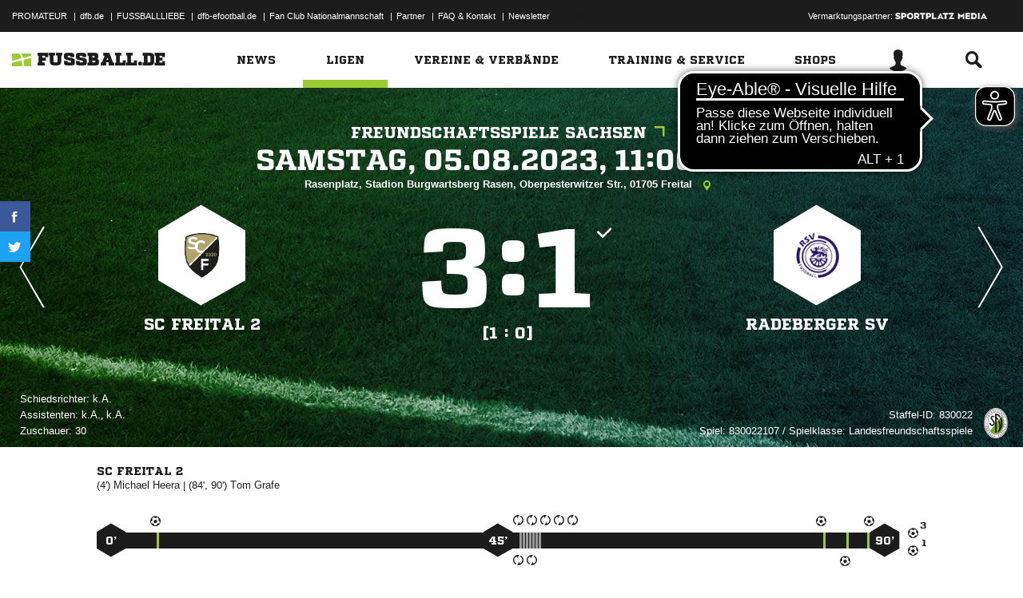

--- FILE ---
content_type: text/html; charset=UTF-8
request_url: https://www.fussball.de/ajax.stats.amateur.teaser/-/max/5/stats/4/verband/0123456789ABCDEF0123456700004270
body_size: 409
content:
<article class="stats-amateur-teaser">
	<a href="https://www.fussball.de/stats.amateur.team/-/mandantspez/false/mannschaftsart/1/stats/4/verband/0123456789ABCDEF0123456700004270/zeitraum/2526" class="amateur-stats">
		<div class="category">Top-Statistiken</div>
		<h2>Die besten Torschützen</h2>
		<h2>Sachsen | Herren | 25/26</h2>
		<table class="table table-dark-striped">
			<thead>
				<tr class="thead">
					<th>Platz</th>
					<th>Mannschaft</th>
					<th>Spiele</th>
					<th>Tore</th>
				</tr>
			</thead>
			<tbody>
				<tr class="odd">
					<td class="column-rank">
						1.
					</td>
					<td class="column-team">
						VFC Plauen
					</td>
					<td class="column-games">13</td>
					<td class="column-goals">108</td>
				</tr>
				<tr class="hidden-small">
					<td class="column-rank">
						2.
					</td>
					<td class="column-team">
						SV Motor Zwickau Süd
					</td>
					<td class="column-games">10</td>
					<td class="column-goals">73</td>
				</tr>
				<tr class="odd hidden-small">
					<td class="column-rank">
						3.
					</td>
					<td class="column-team">
						SC Borea Dresden
					</td>
					<td class="column-games">15</td>
					<td class="column-goals">82</td>
				</tr>
				<tr class="hidden-small">
					<td class="column-rank">
						4.
					</td>
					<td class="column-team">
						1. FC Ranch Plauen
					</td>
					<td class="column-games">12</td>
					<td class="column-goals">59</td>
				</tr>
				<tr class="odd hidden-small">
					<td class="column-rank">
						5.
					</td>
					<td class="column-team">
						BSV 53 Irfersgrün
					</td>
					<td class="column-games">13</td>
					<td class="column-goals">48</td>
				</tr>
			</tbody>
		</table>
		<div class="cta"><span>Zur kompletten Tabelle<span class="icon-link-arrow"></span></span></div>
	</a>
</article>

--- FILE ---
content_type: text/css; charset=UTF-8
request_url: https://www.fussball.de/export.fontface/-/id/lfmw5fw1/type/css
body_size: 11
content:
@font-face {
	font-family: font-lfmw5fw1;
	src: 
		url('//www.fussball.de/export.fontface/-/format/woff/id/lfmw5fw1/type/font') format('woff'),
		url('//www.fussball.de/export.fontface/-/format/ttf/id/lfmw5fw1/type/font') format('truetype');
}

.results-c-lfmw5fw1 {
	font-family: font-lfmw5fw1 !important;
}

--- FILE ---
content_type: text/css; charset=UTF-8
request_url: https://www.fussball.de/export.fontface/-/id/ux6wq0fq/type/css
body_size: 11
content:
@font-face {
	font-family: font-ux6wq0fq;
	src: 
		url('//www.fussball.de/export.fontface/-/format/woff/id/ux6wq0fq/type/font') format('woff'),
		url('//www.fussball.de/export.fontface/-/format/ttf/id/ux6wq0fq/type/font') format('truetype');
}

.results-c-ux6wq0fq {
	font-family: font-ux6wq0fq !important;
}

--- FILE ---
content_type: text/css; charset=UTF-8
request_url: https://www.fussball.de/export.fontface/-/id/arhojqeq/type/css
body_size: 10
content:
@font-face {
	font-family: font-arhojqeq;
	src: 
		url('//www.fussball.de/export.fontface/-/format/woff/id/arhojqeq/type/font') format('woff'),
		url('//www.fussball.de/export.fontface/-/format/ttf/id/arhojqeq/type/font') format('truetype');
}

.results-c-arhojqeq {
	font-family: font-arhojqeq !important;
}

--- FILE ---
content_type: text/css; charset=UTF-8
request_url: https://www.fussball.de/export.fontface/-/id/h9cqmk6y/type/css
body_size: 11
content:
@font-face {
	font-family: font-h9cqmk6y;
	src: 
		url('//www.fussball.de/export.fontface/-/format/woff/id/h9cqmk6y/type/font') format('woff'),
		url('//www.fussball.de/export.fontface/-/format/ttf/id/h9cqmk6y/type/font') format('truetype');
}

.results-c-h9cqmk6y {
	font-family: font-h9cqmk6y !important;
}

--- FILE ---
content_type: text/css; charset=UTF-8
request_url: https://www.fussball.de/export.fontface/-/id/7jbcx280/type/css
body_size: 12
content:
@font-face {
	font-family: font-7jbcx280;
	src: 
		url('//www.fussball.de/export.fontface/-/format/woff/id/7jbcx280/type/font') format('woff'),
		url('//www.fussball.de/export.fontface/-/format/ttf/id/7jbcx280/type/font') format('truetype');
}

.results-c-7jbcx280 {
	font-family: font-7jbcx280 !important;
}

--- FILE ---
content_type: text/css; charset=UTF-8
request_url: https://www.fussball.de/export.fontface/-/id/6b9ndjzr/type/css
body_size: 12
content:
@font-face {
	font-family: font-6b9ndjzr;
	src: 
		url('//www.fussball.de/export.fontface/-/format/woff/id/6b9ndjzr/type/font') format('woff'),
		url('//www.fussball.de/export.fontface/-/format/ttf/id/6b9ndjzr/type/font') format('truetype');
}

.results-c-6b9ndjzr {
	font-family: font-6b9ndjzr !important;
}

--- FILE ---
content_type: text/css; charset=UTF-8
request_url: https://www.fussball.de/export.fontface/-/id/t91xuelj/type/css
body_size: 11
content:
@font-face {
	font-family: font-t91xuelj;
	src: 
		url('//www.fussball.de/export.fontface/-/format/woff/id/t91xuelj/type/font') format('woff'),
		url('//www.fussball.de/export.fontface/-/format/ttf/id/t91xuelj/type/font') format('truetype');
}

.results-c-t91xuelj {
	font-family: font-t91xuelj !important;
}

--- FILE ---
content_type: text/css; charset=UTF-8
request_url: https://www.fussball.de/export.fontface/-/id/9oekwzpa/type/css
body_size: 10
content:
@font-face {
	font-family: font-9oekwzpa;
	src: 
		url('//www.fussball.de/export.fontface/-/format/woff/id/9oekwzpa/type/font') format('woff'),
		url('//www.fussball.de/export.fontface/-/format/ttf/id/9oekwzpa/type/font') format('truetype');
}

.results-c-9oekwzpa {
	font-family: font-9oekwzpa !important;
}